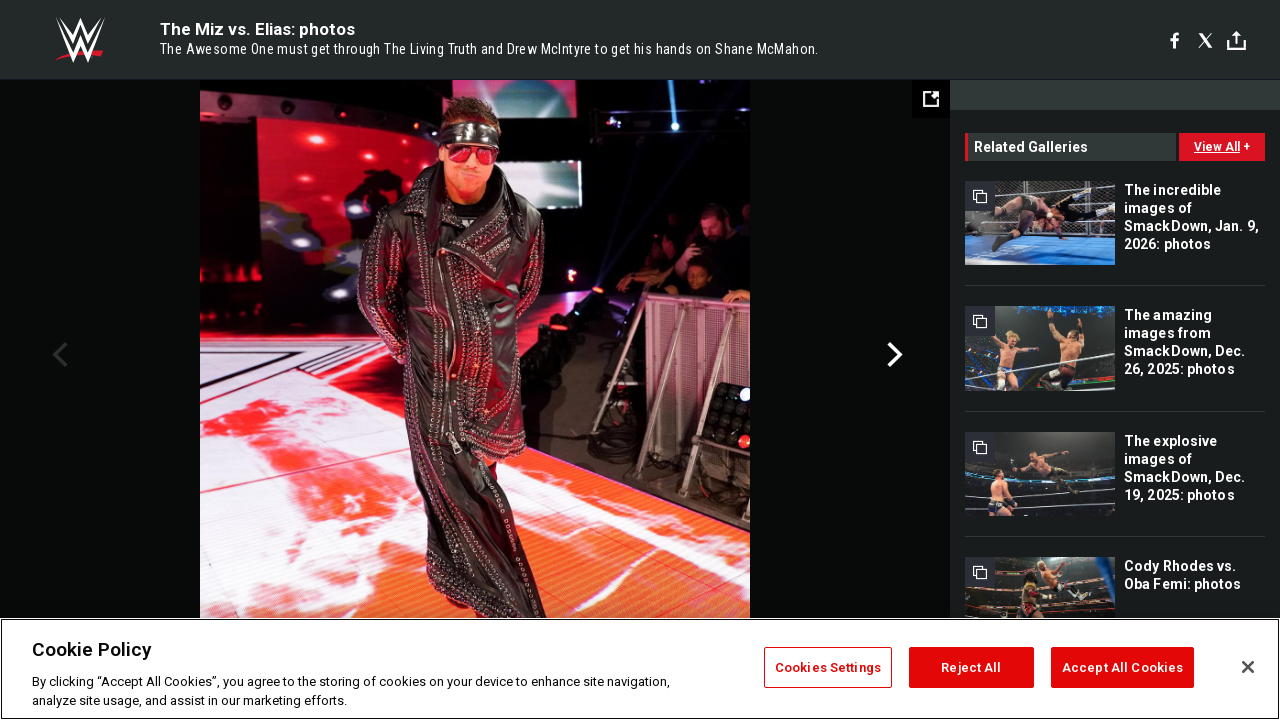

--- FILE ---
content_type: text/html; charset=UTF-8
request_url: https://www.wwe.com/shows/smackdown/2019-06-11/gallery/the-miz-vs-elias-photos
body_size: 10496
content:
<!DOCTYPE html>
<html lang="en" dir="ltr" prefix="og: https://ogp.me/ns#">
  <head>
    <meta charset="utf-8" />
<link rel="icon" href="/favicon.ico" type="image/x-icon" />
<meta name="description" content="The Awesome One must get through The Living Truth and Drew McIntyre to get his hands on Shane McMahon." />
<link rel="shortlink" href="https://www.wwe.com/shows/smackdown/2019-06-11/gallery/the-miz-vs-elias-photos" />
<link rel="canonical" href="https://www.wwe.com/shows/smackdown/2019-06-11/gallery/the-miz-vs-elias-photos" />
<link rel="image_src" href="https://www.wwe.com/f/styles/wwe_large/public/all/2019/06/036_SD_06112019bm_0435--9c251031fb91d4771d61611e2196298c.jpg" />
<meta property="og:site_name" content="WWE" />
<meta property="og:type" content="article" />
<meta property="og:url" content="https://www.wwe.com/shows/smackdown/2019-06-11/gallery/the-miz-vs-elias-photos" />
<meta property="og:title" content="Photos: Shane-O-Mac stacks the odds against The A-Lister" />
<meta property="og:description" content="The Awesome One must get through The Living Truth and Drew McIntyre to get his hands on Shane McMahon." />
<meta property="og:image" content="https://www.wwe.com/f/styles/og_image/public/all/2019/06/036_SD_06112019bm_0435--9c251031fb91d4771d61611e2196298c.jpg" />
<meta property="fb:app_id" content="295666513781415" />
<meta name="twitter:card" content="summary_large_image" />
<meta name="twitter:description" content="The Awesome One must get through The Living Truth and Drew McIntyre to get his hands on Shane McMahon." />
<meta name="twitter:site" content="@wwe" />
<meta name="twitter:title" content="Photos: Shane-O-Mac stacks the odds against The A-Lister" />
<meta name="twitter:image" content="https://www.wwe.com/f/styles/wwe_large/public/all/2019/06/036_SD_06112019bm_0435--9c251031fb91d4771d61611e2196298c.jpg" />
<meta name="twitter:app:name:iphone" content="WWE" />
<meta name="twitter:app:id:iphone" content="551798799" />
<meta name="twitter:app:name:ipad" content="WWE" />
<meta name="twitter:app:id:ipad" content="551798799" />
<meta name="twitter:app:name:googleplay" content="WWE" />
<meta name="twitter:app:id:googleplay" content="com.wwe.universe" />
<meta name="apple-itunes-app" content="app-id=551798799, affiliate-data=KCBikRHks4I, app-argument=https://www.wwe.com" />
<meta name="Generator" content="Drupal 10 (https://www.drupal.org)" />
<meta name="MobileOptimized" content="width" />
<meta name="HandheldFriendly" content="true" />
<meta name="viewport" content="width=device-width, initial-scale=1, shrink-to-fit=no" />
<script> var googletag = googletag || {};
    googletag.cmd = googletag.cmd || []; </script>
<!-- Google Tag Manager -->
<script>
var ga_dev_acctlist = "qa-www,qa-wwe,integration-,stage,cube,ion,proxy,codeandtheory,jenkins,tyr,kyte,cloud,compute,net,ec2,qa-www-aws";
var ga_devid = "GTM-KMHBSF";
var ga_liveid = "GTM-N7776B";

var wweGTMID = ga_liveid;
var data = ga_dev_acctlist.split(',');
var i = 0;
var l = data.length;
for (; i < l; i++) {
  if (location.hostname.indexOf(data[i]) > -1) {
    wweGTMID = ga_devid;
    break;
  }
}
var wwe_ga_dataLayer = [];
</script>
  <script>
    var Drupal = Drupal || { 'settings': {}, 'behaviors': {}, 'locale': {} };
    if (typeof(Drupal.behaviors.wweAnalytics) != 'undefined') {
      wwe_ga_dataLayer = Drupal.behaviors.wweAnalytics.setBaseData(wwe_ga_dataLayer);
    }
  </script>
  <script>(function(w,d,s,l,i){w[l]=w[l]||[];w[l].push({'gtm.start':new Date().getTime(),event:'gtm.js'});var f=d.getElementsByTagName(s)[0],j=d.createElement(s),dl=l!='dataLayer'?'&l='+l:'';j.async=true;j.src='https://www.googletagmanager.com/gtm.js?id='+i+dl;f.parentNode.insertBefore(j,f);})(window,document,'script','wwe_ga_dataLayer',wweGTMID);</script>
<!-- End Google Tag Manager -->
<noscript><!-- Google Tag Manager (noscript) -->
<iframe src="//www.googletagmanager.com/ns.html?id=GTM-N7776B" height="0" width="0" style="display:none;visibility:hidden"></iframe>
  <!-- End Google Tag Manager (noscript) --></noscript>
<div id="teconsent-holder"><div id='teconsent'></div>
</div>
<script src="https://cdn.cookielaw.org/scripttemplates/otSDKStub.js"  type="text/javascript" charset="UTF-8" data-domain-script="018eed9f-9812-7750-999b-302e8f68d077" data-dLayer-name="wwe_ga_dataLayer" ></script>
<script type="text/javascript">
function OptanonWrapper() { }
</script>
<script type="text/javascript">
document.addEventListener("DOMContentLoaded", function () {
    window.easternDay = new Intl.DateTimeFormat("en-US", {
        timeZone: "America/New_York",
        weekday: "long"
    }).format(new Date());

    window.easternHour = parseInt(new Intl.DateTimeFormat("en-US", {
        timeZone: "America/New_York",
        hour: "numeric",
        hour12: false
    }).format(new Date()));

    window.showaepopup = window.easternHour >= 0 && window.easternHour < 20;

    if (window.location.href.indexOf("ismobile=true") > 0 || localStorage.getItem('isMobile') == 'true') {
        localStorage.setItem('isMobile', true);
        jQuery("li.hamburger").hide();
        jQuery("li.pull-right").hide();
        jQuery("div.pane-distributed-footer").hide();
        jQuery("#mini-panel-header_navigation").css({ "display": "none" });
        jQuery('.wwe-highlights-videos--wrapper').css({ "display": "none" });
        jQuery('.events-header--video').css({ "display": "none" });
        jQuery('.events-header--content').css({ "padding-top": "30px" });
        jQuery("body").attr('style', 'padding-top: 0px !important');
    }
});
</script>
<script>
const hideButtons = () =>
  document.querySelectorAll('.account-button').forEach(el => el.style.display = 'none');

new MutationObserver(hideButtons).observe(document.documentElement, { childList: true, subtree: true });
document.addEventListener('DOMContentLoaded', hideButtons);
</script>
<style type="text/css">
@media screen AND ( max-width:800px )  { .wwe-page-header--title { font-size: 5.5vw !important; } }
span[class^="wwe-shows-hub--show-network__netflix"] {  width:4em; top: 6px; left: 8px; }
</style>
<script>
(function () {

  var ALLOWED_DOMAINS = ['www.wwe.com'];

  function isAllowedHost(host) {
    host = String(host || '').toLowerCase();
    for (var i = 0; i < ALLOWED_DOMAINS.length; i++) {
      var d = String(ALLOWED_DOMAINS[i] || '').toLowerCase();
      if (!d) continue;
      if (host === d) return true;
      if (host.length > d.length && host.slice(-d.length - 1) === '.' + d) return true;
    }
    return false;
  }

  if (!isAllowedHost(window.location.hostname)) {
    return; 
  }

  function normalizeText(s) {

    return String(s || '')
      .replace(/\u00a0/g, ' ')
      .replace(/\s+/g, ' ')
      .replace(/^\s+|\s+$/g, '')
      .toUpperCase();
  }

  function adjustVendorLinks() {
    var anchors = document.querySelectorAll('a[href]');
    for (var i = 0; i < anchors.length; i++) {
      var a = anchors[i];
      var txt = normalizeText(a.textContent || a.innerText);

      if (txt === 'SIGN UP FOR PEACOCK') {
        if (a.parentNode) a.parentNode.removeChild(a);
        continue;
      }

      var raw = (a.getAttribute('href') || '').toLowerCase();
      var abs = (a.href || '').toLowerCase();
      if (raw.indexOf('peacocktv.com') !== -1 || abs.indexOf('peacocktv.com') !== -1) {
        var textNode = document.createTextNode(a.textContent || a.innerText || '');
        if (a.parentNode) a.parentNode.replaceChild(textNode, a);
      }
    }
  }

  if (document.readyState === 'loading') {
    document.addEventListener('DOMContentLoaded', adjustVendorLinks);
  } else {
    adjustVendorLinks();
  }
})();
</script>
<script type="text/javascript">
window.addEventListener('scroll', function() {
    document.querySelectorAll('.wwe-breaker--wrapper:not(.pageview-process)').forEach(div => {
        rect = div.getBoundingClientRect();
        windowHeight = window.innerHeight;
        if (rect.top <= (windowHeight / 2)-100 && rect.bottom >= (windowHeight / 2)-100) {
          div.classList.add('pageview-process');
          Drupal.behaviors.wweAnalytics.trackVirtualPageView(location.pathname, document.title);
        }
        
    });
});
</script>
<meta http-equiv="x-ua-compatible" content="ie=edge" />
<script src="https://player.wwe.com/release/v1.7.5/Player.js" type="text/javascript"></script>
<script src="https://imasdk.googleapis.com/js/sdkloader/ima3.js" type="text/javascript"></script>
<script src="https://imasdk.googleapis.com/js/sdkloader/ima3_dai.js" type="text/javascript"></script>
<script>window.a2a_config=window.a2a_config||{};a2a_config.callbacks=[];a2a_config.overlays=[];a2a_config.templates={};var a2a_config = a2a_config || {};
a2a_config.onclick = false;
a2a_config.icon_color = "#000";
a2a_config.exclude_services = [
      'amazon_wish_list', 'aol_mail', 'balatarin', 'bibsonomy', 'blogger', 'blogmarks', 'bluesky', 'bookmarks_fr', 'box_net', 'buffer', 'copy_link', 'diary_ru', 'diaspora', 'digg', 'diigo', 'douban', 'draugiem', 'evernote', 'facebook', 'fark', 'flipboard', 'folkd', 'gmail', 'google_classroom', 'google_translate', 'hacker_news', 'hatena', 'houzz', 'instapaper', 'kakao', 'known', 'line', 'linkedin', 'livejournal', 'mail_ru', 'mastodon', 'mendeley', 'meneame', 'message', 'messenger', 'mewe', 'micro_blog', 'mix', 'mixi', 'myspace', 'odnoklassniki', 'outlook_com', 'papaly', 'pinboard', 'pinterest', 'plurk', 'pocket', 'print', 'printfriendly', 'pusha', 'push_to_kindle', 'qzone', 'raindrop_io', 'reddit', 'rediff_mypage', 'refind', 'sina_weibo', 'sitejot', 'skype', 'slashdot', 'snapchat', 'stocktwits', 'svejo', 'symbaloo_bookmarks', 'teams', 'telegram', 'threema', 'trello', 'tumblr', 'twiddla', 'twitter', 'typepad', 'viber', 'vk', 'wechat', 'whatsapp', 'wordpress', 'wykop', 'xing', 'yahoo_mail', 'yummly', 'facebook_messenger', 'google_plus', 'float', 'google_gmail' ,'typepad_post','rediff','kindle_it','microsoft_teams','sms','x'];

a2a_config.prioritize = ["threads", "email"];
a2a_config.native_mobile_share = false;

// Set the Threads share endpoint to use the Web Intent URL
a2a_config.templates.threads = {
  // Use the standard Threads Web Intent URL
  url: 'https://www.threads.net/intent/post?url=${link}',
  // Optional: Remove any custom deep-link configuration if it exists
  // deep_link: null
};

// Disable post-share "Thanks for sharing" modal
a2a_config.thanks = {
    postShare: false,
};</script>
<style>.a2apage_wide.a2a_wide .a2a_more {
      display: none;
    }
#a2apage_dropdown #a2apage_mini_services a.a2a_i::after {
      content: none;
    }
#a2apage_dropdown #a2apage_mini_services a.a2a_i, i.a2a_i {
border : none !important;
line-height: 2;
}
#a2apage_dropdown {
      background-color: #000 !important;
}
#a2apage_dropdown #a2apage_mini_services .a2a_i {
      display: inline-block;
      width: 32px  !important;
      height: 32px  !important;
      overflow: hidden  !important;
    }
#a2apage_dropdown #a2apage_mini_services .a2a_i span {
      display: block;
      width: 100%  !important;
      height: 100%  !important;
    }
#a2apage_dropdown #a2apage_mini_services .a2a_i svg {
      width: 100%  !important;
      height: 100%  !important;
    }
 #a2apage_dropdown #a2apage_mini_services .a2a_i span::after {
      display: none !important;
    }

    .a2a_button_pinterest,
    .a2a_button_twitter,
    .a2a_button_tumblr {
      background-color: gray !important;
      color: gray !important;
      filter: grayscale(100%) !important;
      width: 32px;
      height: 32px;
    }
    .a2a_button_facebook::before,
    .a2a_button_pinterest::before,
    .a2a_button_twitter::before,
    .a2a_button_tumblr::before {
      content: "" !important;
    }
.a2a_floating_style {
    background-color: #f0f0f0; /* Example background color */
    border: 1px solid #ddd; /* Optional border styling */
}

.a2a_floating_style .a2a_button {
    background-color: #ff6347; /* Example button color */
    color: white; /* Text color for the buttons */
}

.a2a_floating_style .a2a_button:hover {
    background-color: #ff4500; /* Hover effect color */
}

//* Main social buttons */
.a2a_button_facebook, .a2a_button_x {
  display: inline-block;
  margin-right: 0px;
  background-size: contain;
  width: 34px;
  height: 24px;
}

/* Custom tooltip container */
.custom-tooltip {
  position: relative;
  display: inline-block;
  padding-left:10px;
}

/* Tooltip text (hidden by default) */
.tooltiptext {
  display: none;
  position: absolute;
  background-color: #fff;
  border: 1px solid #ccc;
  box-shadow: 0 0 10px rgba(0,0,0,0.1);
  margin-top: 10px;
  padding: 10px;
  list-style: none;
  z-index: 1000;
}

/* Tooltip items */
.tooltiptext li {
  margin-bottom: 5px;
}

.tooltiptext li:last-child {
  margin-bottom: 0;
}

/* Toggle button */
.icon-svg.social-menu-toggle {
  cursor: pointer;
  display: inline-block;
  vertical-align: middle;
}

.icon-svg.social-menu-toggle svg {
  fill: #000;
  width: 24px;
  height: 24px;
}

/* Adjustments to tooltip appearance */
.tooltiptext a {
  display: inline-block;
  width: 24px;
  height: 24px;
  background-size: contain;
  background-repeat: no-repeat;
}</style>

    <title>The Miz vs. Elias: photos | WWE</title>
    <link rel="stylesheet" media="all" href="/f/css/css_hFOBkMLGc6iL2Wq0pY6M-LM0imy7k-E9LFfJHUQCOrY.css?delta=0&amp;language=en&amp;theme=wwe_theme&amp;include=[base64]" />
<link rel="stylesheet" media="all" href="https://player.wwe.com/release/v1.7.5/Player.css" />
<link rel="stylesheet" media="all" href="/f/css/css_c78ho-WuaIo_TlMT069oT8Bt0Ps8vTo9RqyCxR3XGXI.css?delta=2&amp;language=en&amp;theme=wwe_theme&amp;include=[base64]" />
<link rel="stylesheet" media="all" href="//use.fontawesome.com/releases/v5.13.0/css/all.css" />
<link rel="stylesheet" media="all" href="/f/css/css_-E_HLZyJJcvz-R-PKIvTYLUFS-yuLu_quyT_vkNZizI.css?delta=4&amp;language=en&amp;theme=wwe_theme&amp;include=[base64]" />

    
  </head>
  <body class="layout-no-sidebars page-node-40061992 path-node node--type-gallery">
    <a href="#main-content" class="visually-hidden-focusable" aria-label="main-content">
      Skip to main content
    </a>
    
      <div class="dialog-off-canvas-main-canvas" data-off-canvas-main-canvas>
            
  <div id="page-wrapper">
    <div id="page">
                  <div class="highlighted">
          <aside class="container-fluid section clearfix" role="complementary">
              <div data-drupal-messages-fallback class="hidden"></div>


          </aside>
        </div>
                  <div id="main-wrapper" class="layout-main-wrapper clearfix">
                  <div id="main" class="container-fluid">
            
            <div class="row row-offcanvas row-offcanvas-left clearfix">
                                  <main class="main-content col" id="content" role="main" >
                  <section class="section">
                                    <a href="#main-content" id="main-content" aria-label="main-content" tabindex="-1"></a>
                      <div id="block-wwe-theme-content" class="block block-system block-system-main-block">
  
    
      <div class="content">
      <div class="block block-wwe-ads block-ads-header">
  
    
      <div class="content">
      <div id="wwe-ad-header-1329014440" class="wwe-ad-header" alt="Advertisement" role="dialog" aria-label="Advertisement"></div><div class="wwe-ad-interstitial" id="wwe-ad-interstitial-1457214359"></div>
    </div>
  </div>

<div id="wwe-gallery--overlay-container">
   <div id="wwe-gallery--overlay" class="gallery-b">
      <div class="wwe-gallery">
         <div class="wwe-gallery--header">
            <div class="wwe-gallery--header-main">
               <a class="wwe-gallery--logo" href="/">WWE</a>
               <div class="wwe-gallery--header-copy--inner">
                  <h2 class="wwe-gallery--title">&nbsp;</h2>
                  <h3 class="wwe-gallery--caption"></h3>
               </div>
               <div class="social">
               <div class="social-interface">
               <div class="block block-addtoany block-addtoany-block">
  
    
      <div class="content">
      <span class="a2a_kit a2a_kit_size_20 addtoany_list" data-a2a-url="https://www.wwe.com/shows/smackdown/2019-06-11/gallery/the-miz-vs-elias-photos" data-a2a-title="The Miz vs. Elias: photos"><a class="a2a_button_facebook" aria-label="Facebook"><svg fill="#FFFFFF" xmlns="http://www.w3.org/2000/svg"  viewBox="0 0 24 24" width="24px" height="24px"><path d="M17.525,9H14V7c0-1.032,0.084-1.682,1.563-1.682h1.868v-3.18C16.522,2.044,15.608,1.998,14.693,2 C11.98,2,10,3.657,10,6.699V9H7v4l3-0.001V22h4v-9.003l3.066-0.001L17.525,9z"/></svg></a><a class="a2a_button_x"  aria-label="X"><svg fill="#FFFFFF" xmlns="http://www.w3.org/2000/svg"  viewBox="0 0 50 50" width="24px" height="24px"><path d="M 6.9199219 6 L 21.136719 26.726562 L 6.2285156 44 L 9.40625 44 L 22.544922 28.777344 L 32.986328 44 L 43 44 L 28.123047 22.3125 L 42.203125 6 L 39.027344 6 L 26.716797 20.261719 L 16.933594 6 L 6.9199219 6 z"/></svg></a><a class="a2a_dd icon-svg social-menu-toggle" href="https://www.addtoany.com/share" data-tracking-label="social|toggle" aria-expanded="false" aria-controls="extra-icons"  aria-label="Toggle"><svg aria-labelledby="label-634" role="img" focusable="false" version="1.1" baseProfile="full" xmlns="http://www.w3.org/2000/svg" class="icon-svg--share" viewBox="0 0 63.3 64"><rect class="crs-bar" y="56.2" fill="#D7182A" width="63.3" height="7.8"></rect><rect class="uprgt-lft" y="30.5" fill="#7D7B80" width="7.4" height="26"></rect><rect class="uprgt-rgt" x="55.8" y="30.5" fill="#7D7B80" width="7.4" height="26"></rect><path class="arrow" fill="#7D7B80" d="M31.6,0L16,15.6h11.9v24.6c0,1.5,1.5,3.7,3.7,3.7s3.7-1.5,3.7-3.7V15.6h11.9L31.6,0z"></path><title id="label-634">More Share Options</title></svg></a><div class="mobile-social-toggle"><svg aria-labelledby="label-634" role="img" focusable="false" version="1.1" baseProfile="full" xmlns="http://www.w3.org/2000/svg" class="icon-svg--share" viewBox="0 0 63.3 64"><rect class="crs-bar" y="56.2" fill="#D7182A" width="63.3" height="7.8"></rect><rect class="uprgt-lft" y="30.5" fill="#7D7B80" width="7.4" height="26"></rect><rect class="uprgt-rgt" x="55.8" y="30.5" fill="#7D7B80" width="7.4" height="26"></rect><path class="arrow" fill="#7D7B80" d="M31.6,0L16,15.6h11.9v24.6c0,1.5,1.5,3.7,3.7,3.7s3.7-1.5,3.7-3.7V15.6h11.9L31.6,0z"></path><title id="label-634">More Share Options</title></svg></div><div class="mobile-social-overlay" style="display:none;"><div class="social-menu--head"><span>Share</span><button class="icon icon--replace icon-close js-track" data-tracking-label="social|mobile-close">close</button></div><a class="a2a_button_facebook mob-icon-fb"  aria-label="Facebook"><svg fill="#FFFFFF" xmlns="http://www.w3.org/2000/svg"  viewBox="0 0 24 24" width="24px" height="24px"><path d="M17.525,9H14V7c0-1.032,0.084-1.682,1.563-1.682h1.868v-3.18C16.522,2.044,15.608,1.998,14.693,2 C11.98,2,10,3.657,10,6.699V9H7v4l3-0.001V22h4v-9.003l3.066-0.001L17.525,9z"/></svg><span class="social-menu__channel">facebook</span></a><a class="a2a_button_x mob-icon-x"  aria-label="X"><svg fill="#FFFFFF" xmlns="http://www.w3.org/2000/svg"  viewBox="0 0 50 50" width="24px" height="24px"><path d="M 6.9199219 6 L 21.136719 26.726562 L 6.2285156 44 L 9.40625 44 L 22.544922 28.777344 L 32.986328 44 L 43 44 L 28.123047 22.3125 L 42.203125 6 L 39.027344 6 L 26.716797 20.261719 L 16.933594 6 L 6.9199219 6 z"/></svg><span class="social-menu__channel">x</span></a><a class="a2a_button_threads mob-icon-threads"  aria-label="Threads"><svg xmlns="http://www.w3.org/2000/svg" width="21px" height="21px" fill="currentColor" class="bi bi-threads" viewBox="0 0 16 16"><path d="M6.321 6.016c-.27-.18-1.166-.802-1.166-.802.756-1.081 1.753-1.502 3.132-1.502.975 0 1.803.327 2.394.948s.928 1.509 1.005 2.644q.492.207.905.484c1.109.745 1.719 1.86 1.719 3.137 0 2.716-2.226 5.075-6.256 5.075C4.594 16 1 13.987 1 7.994 1 2.034 4.482 0 8.044 0 9.69 0 13.55.243 15 5.036l-1.36.353C12.516 1.974 10.163 1.43 8.006 1.43c-3.565 0-5.582 2.171-5.582 6.79 0 4.143 2.254 6.343 5.63 6.343 2.777 0 4.847-1.443 4.847-3.556 0-1.438-1.208-2.127-1.27-2.127-.236 1.234-.868 3.31-3.644 3.31-1.618 0-3.013-1.118-3.013-2.582 0-2.09 1.984-2.847 3.55-2.847.586 0 1.294.04 1.663.114 0-.637-.54-1.728-1.9-1.728-1.25 0-1.566.405-1.967.868ZM8.716 8.19c-2.04 0-2.304.87-2.304 1.416 0 .878 1.043 1.168 1.6 1.168 1.02 0 2.067-.282 2.232-2.423a6.2 6.2 0 0 0-1.528-.161"/></svg><span class="social-menu__channel">threads</span></a><a class="a2a_button_email mob-icon-email"  aria-label="Email"><svg fill="#FFFFFF" xmlns="http://www.w3.org/2000/svg" viewBox="0 0 32 32"><path fill="#fff" d="M27 21.775v-9.9s-10.01 6.985-10.982 7.348C15.058 18.878 5 11.875 5 11.875v9.9c0 1.375.293 1.65 1.65 1.65h18.7c1.393 0 1.65-.242 1.65-1.65m-.017-11.841c0-1.002-.291-1.359-1.633-1.359H6.65c-1.38 0-1.65.429-1.65 1.43l.016.154s9.939 6.842 11 7.216C17.14 16.941 27 10.005 27 10.005z"></path></svg><span class="social-menu__channel">email</span></a></div></span>

    </div>
  </div>

               </div>
               </div>
               
               <div class="wwe-gallery--btns">
                  <button class="wwe-gallery--view-toggle js-track" data-tracking-label="gallery list">grid view</button>
               </div>
            </div>
         </div>
         <div class="wwe-gallery--body">
            <div class="wwe-gallery--content">
               <button class="wwe-gallery--expand-image-button" aria-label="Open fullscreen mode"></button>
               <div class="wwe-gallery--items">
                  <div class="wwe-loader"></div>
               </div>
               <div class="wwe-gallery--info">
                  <div class="wwe-gallery--location"></div>
                  <div class="wwe-gallery--info-container">
                     <div class="wwe-gallery--captions-show-button-container">
                        <button class="wwe-gallery--captions-show-button no-caption" alt="Show caption" aria-label="Show caption">
                        <span class="wwe-gallery--captions-show-button-icon">&#43;</span>
                        <span class="wwe-gallery--captions-show-button-copy">show caption</span>
                        </button>
                     </div>
                     <div class="wwe-gallery--paging">
                        <div class="wwe-gallery--paging-counter">
                           <span class="wwe-gallery--curr">0</span>/<span class="wwe-gallery--total">0</span>
                        </div>
                     </div>
                     <div class="wwe-gallery--sponsored-track">
                        <div class="wwe-sponsored--track"></div>
                     </div>
                     <div class="wwe-gallery--social social__vert social__white"></div>
                  </div>
                  <div class="wwe-gallery--captions-container clearfix caption-hidden">
                     <div class="wwe-gallery--close-captions-button-container">
                        <button class="wwe-gallery--close-captions-button" alt="Close caption" aria-label="Close caption">
                        <i class="icon-close"></i>
                        </button>
                     </div>
                     <div class="wwe-gallery--paging">
                        <div class="wwe-gallery--paging-counter">
                           <span class="wwe-gallery--curr">0</span>/<span class="wwe-gallery--total">0</span>
                        </div>
                     </div>
                     <div class="wwe-gallery--sponsored-track">
                        <div class="wwe-sponsored--track"></div>
                     </div>
                     <div class="wwe-gallery--social social__vert social__white"></div>
                     <div class="wwe-gallery--captions"></div>
                  </div>
               </div>
            </div>
            <div class="wwe-gallery--right-gutter">
               <div id="wwe-ads-related" class="wwe-ads--related"></div>
               <div class="wwe-related-media--wrapper wwe-gallery--related">
                  <div class="wwe-related-media">
                     <h3 class="wwe-related-media--title clearfix">
                        <span class="wwe-related-media--title-copy">related galleries</span>
                        <button class="js-track wwe-related-media--cta" data-tracking-label="viewAll|galleryType=main">
                        <span class="wwe-related-media--cta-view-all">view all</span>
                        <span class="wwe-related-media--cta-icon">&#43;</span>
                        </button>
                     </h3>
                     <div class="wwe-related-media--items clearfix"></div>
                  </div>
               </div>
            </div>
            <div class="wwe-related-ad-lower">
               <div id="wwe-ads-related-lower" class="wwe-ads--related"></div>
            </div>
            <div class="wwe-gallery--fullscreen">
               <div class="wwe-gallery--fullscreen-overlay"></div>
               <div class="wwe-gallery--fullscreen-content"></div>
            </div>
            <div class="wwe-gallery--related-galleries-popup">
               <div class="clearfix">
                  <div class="wwe-gallery--related-galleries--title">related galleries</div>
                  <a href="#" class="js-track wwe-gallery--related-galleries--back-to-gallery-link">Back to Gallery</a>
               </div>
               <div class="wwe-gallery--related-galleries-arrow-container">
                  <a href="#" class="js-track related-arrow-prev">Previous</a>
                  <a href="#" class="js-track related-arrow-next">Next</a>
               </div>
               <div class="wwe-gallery--related-galleries-list clearfix"></div>
               <button type="button" class="js-track wwe-gallery--related-galleries--back-button">Back to Gallery</button>
            </div>
         </div>
         <!-- /.wwe-gallery--body -->
      </div>
   </div>
</div>
    </div>
  </div>


                  </section>
                </main>
                                        </div>
          </div>
              </div>
              </div>
  </div>
  
  </div>

    
    <script type="application/json" data-drupal-selector="drupal-settings-json">{"path":{"baseUrl":"\/","pathPrefix":"","currentPath":"node\/40061992","currentPathIsAdmin":false,"isFront":false,"currentLanguage":"en"},"pluralDelimiter":"\u0003","suppressDeprecationErrors":true,"data":{"extlink":{"extTarget":true,"extTargetAppendNewWindowLabel":"(opens in a new window)","extTargetNoOverride":false,"extNofollow":false,"extTitleNoOverride":false,"extNoreferrer":false,"extFollowNoOverride":false,"extClass":"0","extLabel":"(link is external)","extImgClass":false,"extSubdomains":true,"extExclude":"(.wwe.)","extInclude":"(arabic\\.wwe\\.com)|(www\\.wwenetwork\\.com)|(network\\.wwe\\.com)|(www\\.wwe\\.com\\\/wwenetwork)|(r\\.wwe\\.mlb\\.services)","extCssExclude":"#wwe-ligthweight-network","extCssInclude":"","extCssExplicit":"","extAlert":false,"extAlertText":"This link will take you to an external web site. We are not responsible for their content.","extHideIcons":false,"mailtoClass":"0","telClass":"0","mailtoLabel":"(link sends email)","telLabel":"(link is a phone number)","extUseFontAwesome":false,"extIconPlacement":"append","extPreventOrphan":false,"extFaLinkClasses":"fa fa-external-link","extFaMailtoClasses":"fa fa-envelope-o","extAdditionalLinkClasses":"","extAdditionalMailtoClasses":"","extAdditionalTelClasses":"","extFaTelClasses":"fa fa-phone","whitelistedDomains":[],"extExcludeNoreferrer":""}},"WWE":{"language":"en","node_language":"en"},"ct_video":{"tolerance":"100","monetate_uuid":"0004384744","wwe_ct_video_autoplay_static_mp4":"\/modules\/custom\/ct_video\/assets\/media\/mp4-with-audio.mp4","player_url":"https:\/\/player.wwe.com\/release\/v1.7.5","cms_id":"2478363","mux_env_key":null,"mux_debug_mode":false,"mux_enabled":"0","disable_network_logo":"1"},"ct_episode":{"day":"days","hour":"hours","min":"mins","sec":"secs"},"WWEPhotoGallery":{"currentPageId":"40061992"},"ct_match":{"day":"days","hour":"hours","min":"mins","sec":"secs"},"page":{"type":"gallery","nid":"40061992","site_name":"WWE","seo_special_character":""},"WWEAds":{"denv":"dev","dtemplate":"gallery","duniqueid":"40061992","dnetwork":"N","ddiva":"N","dppv":"N","uid":0,"dregion":"www.wwe.com","path":"\/shows\/smackdown\/2019-06-11\/gallery\/the-miz-vs-elias-photos","ddesktop2":"shows","ddesktop3":"smackdown","ddesktop4":"2019-06-11","ddesktop5":"gallery","ddesktop6":"the-miz-vs-elias-photos","adCount":1,"lazyLoad":"400","railRefresh":"2000","adFrequency":"5","leaderStick":1500,"galleryRefresh":5000,"mobileRefresh":2000,"mobileNonPhotoRefresh":2000,"mobileNonPhotoSwipes":"1.5","cmsID":"2427","overrideVID":"0","dua":"n"},"WWEPhotoGalleryB":{"language":"en","node_language":"en"},"ct_gallery":{"adFrequency":"5","nextGalleryText":"","hiResGallery":0,"hiResFullscreen":0},"user":{"uid":0,"permissionsHash":"0a15264661b7a3d97285f80390bd4a5a2c59435b20125a11151c2d200e3b78fb"}}</script>
<script src="/f/js/js_I95XQtKxNuwmg8CpuwYprnZlac2BoeixDyBqR822T-4.js?scope=footer&amp;delta=0&amp;language=en&amp;theme=wwe_theme&amp;include=[base64]"></script>
<script src="https://static.addtoany.com/menu/page.js" defer></script>
<script src="/f/js/js_JeW9ROwiuXqr6z9ZPlNM_v0IGebsNrVmMvlFcKkqF8g.js?scope=footer&amp;delta=2&amp;language=en&amp;theme=wwe_theme&amp;include=[base64]"></script>
<script src="//securepubads.g.doubleclick.net/tag/js/gpt.js"></script>
<script src="/f/js/js_koAd9EjXusEEqwv92WI8u-V2zl1pD7XNET6g9ZGhE-A.js?scope=footer&amp;delta=4&amp;language=en&amp;theme=wwe_theme&amp;include=[base64]"></script>

  </body>
</html>


--- FILE ---
content_type: text/html; charset=utf-8
request_url: https://www.google.com/recaptcha/api2/aframe
body_size: 257
content:
<!DOCTYPE HTML><html><head><meta http-equiv="content-type" content="text/html; charset=UTF-8"></head><body><script nonce="PyMNSWtqTbeJf2o3Kvwuog">/** Anti-fraud and anti-abuse applications only. See google.com/recaptcha */ try{var clients={'sodar':'https://pagead2.googlesyndication.com/pagead/sodar?'};window.addEventListener("message",function(a){try{if(a.source===window.parent){var b=JSON.parse(a.data);var c=clients[b['id']];if(c){var d=document.createElement('img');d.src=c+b['params']+'&rc='+(localStorage.getItem("rc::a")?sessionStorage.getItem("rc::b"):"");window.document.body.appendChild(d);sessionStorage.setItem("rc::e",parseInt(sessionStorage.getItem("rc::e")||0)+1);localStorage.setItem("rc::h",'1768283118144');}}}catch(b){}});window.parent.postMessage("_grecaptcha_ready", "*");}catch(b){}</script></body></html>

--- FILE ---
content_type: text/css; charset=UTF-8
request_url: https://www.wwe.com/f/css/css_hFOBkMLGc6iL2Wq0pY6M-LM0imy7k-E9LFfJHUQCOrY.css?delta=0&language=en&theme=wwe_theme&include=eJxlj1GShDAIRC8U5UgpYjCmJoYUMOt6-00c_diaP_pB0d0YozHWE_Ae5lW4mgvMpibYfECRzLB2igcp7_S93EkVE6kvOW3mFvMJSyE54TjIt42NHzKWPzkSwzOonYXU0a-VXF8Q5d2wzLd0ykvG4neKGf0gCt9oto16Lj3VaIeASm4YY1RIzKmQYbrIShT9ghLhUUP0J0GwZxtQ341EDeU6CUL4apyr_Tu6_CAVDlimUSDXj4EJ1djF3bGj6UHTp-20qP4BMsWUuA
body_size: 9583
content:
/* @license GPL-2.0-or-later https://www.drupal.org/licensing/faq */
.text-align-left{text-align:left;}.text-align-right{text-align:right;}.text-align-center{text-align:center;}.text-align-justify{text-align:justify;}.align-left{float:left;}.align-right{float:right;}.align-center{display:block;margin-right:auto;margin-left:auto;}
.fieldgroup{padding:0;border-width:0;}
.container-inline div,.container-inline label{display:inline-block;}.container-inline .details-wrapper{display:block;}.container-inline .hidden{display:none;}
.clearfix::after{display:table;clear:both;content:"";}
.js details:not([open]) .details-wrapper{display:none;}
.hidden{display:none;}.visually-hidden{position:absolute !important;overflow:hidden;clip:rect(1px,1px,1px,1px);width:1px;height:1px;word-wrap:normal;}.visually-hidden.focusable:active,.visually-hidden.focusable:focus-within{position:static !important;overflow:visible;clip:auto;width:auto;height:auto;}.invisible{visibility:hidden;}
.item-list__comma-list,.item-list__comma-list li{display:inline;}.item-list__comma-list{margin:0;padding:0;}.item-list__comma-list li::after{content:", ";}.item-list__comma-list li:last-child::after{content:"";}
.js .js-hide{display:none;}.js-show{display:none;}.js .js-show{display:block;}@media (scripting:enabled){.js-hide.js-hide{display:none;}.js-show{display:block;}}
.nowrap{white-space:nowrap;}
.position-container{position:relative;}
.reset-appearance{margin:0;padding:0;border:0 none;background:transparent;line-height:inherit;-webkit-appearance:none;appearance:none;}
.resize-none{resize:none;}.resize-vertical{min-height:2em;resize:vertical;}.resize-horizontal{max-width:100%;resize:horizontal;}.resize-both{max-width:100%;min-height:2em;resize:both;}
.system-status-counter__status-icon{display:inline-block;width:25px;height:25px;vertical-align:middle;}.system-status-counter__status-icon::before{display:block;width:100%;height:100%;content:"";background-repeat:no-repeat;background-position:center 2px;background-size:16px;}.system-status-counter__status-icon--error::before{background-image:url(/core/misc/icons/e32700/error.svg);}.system-status-counter__status-icon--warning::before{background-image:url(/core/misc/icons/e29700/warning.svg);}.system-status-counter__status-icon--checked::before{background-image:url(/core/misc/icons/73b355/check.svg);}
.system-status-report-counters__item{width:100%;margin-bottom:0.5em;padding:0.5em 0;text-align:center;white-space:nowrap;background-color:rgba(0,0,0,0.063);}@media screen and (min-width:60em){.system-status-report-counters{display:flex;flex-wrap:wrap;justify-content:space-between;}.system-status-report-counters__item--half-width{width:49%;}.system-status-report-counters__item--third-width{width:33%;}}
.system-status-general-info__item{margin-top:1em;padding:0 1em 1em;border:1px solid #ccc;}.system-status-general-info__item-title{border-bottom:1px solid #ccc;}
.tablesort{display:inline-block;width:16px;height:16px;background-size:100%;}.tablesort--asc{background-image:url(/core/misc/icons/787878/twistie-down.svg);}.tablesort--desc{background-image:url(/core/misc/icons/787878/twistie-up.svg);}
.addtoany{display:inline;}.addtoany_list{display:inline;line-height:16px;}.addtoany_list > a,.addtoany_list a img,.addtoany_list a > span{vertical-align:middle;}.addtoany_list > a{border:0;display:inline-block;font-size:16px;padding:0 4px;}.addtoany_list.a2a_kit_size_32 > a{font-size:32px;}.addtoany_list .a2a_counter img{float:left;}.addtoany_list a span.a2a_img{display:inline-block;height:16px;opacity:1;overflow:hidden;width:16px;}.addtoany_list a span{display:inline-block;float:none;}.addtoany_list.a2a_kit_size_32 a > span{border-radius:4px;height:32px;line-height:32px;opacity:1;width:32px;}.addtoany_list a:hover:hover img,.addtoany_list a:hover span{opacity:.7;}.addtoany_list a.addtoany_share_save img{border:0;width:auto;height:auto;}.addtoany_list a .a2a_count{position:relative;}
.slick-slider{position:relative;display:block;box-sizing:border-box;-webkit-user-select:none;-moz-user-select:none;-ms-user-select:none;user-select:none;-webkit-touch-callout:none;-khtml-user-select:none;-ms-touch-action:pan-y;touch-action:pan-y;-webkit-tap-highlight-color:transparent;}.slick-list{position:relative;display:block;overflow:hidden;margin:0;padding:0;}.slick-list:focus{outline:none;}.slick-list.dragging{cursor:pointer;cursor:hand;}.slick-slider .slick-track,.slick-slider .slick-list{-webkit-transform:translate3d(0,0,0);-moz-transform:translate3d(0,0,0);-ms-transform:translate3d(0,0,0);-o-transform:translate3d(0,0,0);transform:translate3d(0,0,0);}.slick-track{position:relative;top:0;left:0;display:block;margin-left:auto;margin-right:auto;}.slick-track:before,.slick-track:after{display:table;content:'';}.slick-track:after{clear:both;}.slick-loading .slick-track{visibility:hidden;}.slick-slide{display:none;float:left;height:100%;min-height:1px;}[dir='rtl'] .slick-slide{float:right;}.slick-slide img{display:block;}.slick-slide.slick-loading img{display:none;}.slick-slide.dragging img{pointer-events:none;}.slick-initialized .slick-slide{display:block;}.slick-loading .slick-slide{visibility:hidden;}.slick-vertical .slick-slide{display:block;height:auto;border:1px solid transparent;}.slick-arrow.slick-hidden{display:none;}
.slick-loading .slick-list{background:#fff url(/libraries/slick-carousel/slick/./ajax-loader.gif) center center no-repeat;}@font-face{font-family:'slick';font-weight:normal;font-style:normal;src:url(/libraries/slick-carousel/slick/./fonts/slick.eot);src:url(/libraries/slick-carousel/slick/./fonts/slick.eot#iefix) format('embedded-opentype'),url(/libraries/slick-carousel/slick/./fonts/slick.woff) format('woff'),url(/libraries/slick-carousel/slick/./fonts/slick.ttf) format('truetype'),url(/libraries/slick-carousel/slick/./fonts/slick.svg#slick) format('svg');}.slick-prev,.slick-next{font-size:0;line-height:0;position:absolute;top:50%;display:block;width:20px;height:20px;padding:0;-webkit-transform:translate(0,-50%);-ms-transform:translate(0,-50%);transform:translate(0,-50%);cursor:pointer;color:transparent;border:none;outline:none;background:transparent;}.slick-prev:hover,.slick-prev:focus,.slick-next:hover,.slick-next:focus{color:transparent;outline:none;background:transparent;}.slick-prev:hover:before,.slick-prev:focus:before,.slick-next:hover:before,.slick-next:focus:before{opacity:1;}.slick-prev.slick-disabled:before,.slick-next.slick-disabled:before{opacity:.25;}.slick-prev:before,.slick-next:before{font-family:'slick';font-size:20px;line-height:1;opacity:.75;color:white;-webkit-font-smoothing:antialiased;-moz-osx-font-smoothing:grayscale;}.slick-prev{left:-25px;}[dir='rtl'] .slick-prev{right:-25px;left:auto;}.slick-prev:before{content:'←';}[dir='rtl'] .slick-prev:before{content:'→';}.slick-next{right:-25px;}[dir='rtl'] .slick-next{right:auto;left:-25px;}.slick-next:before{content:'→';}[dir='rtl'] .slick-next:before{content:'←';}.slick-dotted.slick-slider{margin-bottom:30px;}.slick-dots{position:absolute;bottom:-25px;display:block;width:100%;padding:0;margin:0;list-style:none;text-align:center;}.slick-dots li{position:relative;display:inline-block;width:20px;height:20px;margin:0 5px;padding:0;cursor:pointer;}.slick-dots li button{font-size:0;line-height:0;display:block;width:20px;height:20px;padding:5px;cursor:pointer;color:transparent;border:0;outline:none;background:transparent;}.slick-dots li button:hover,.slick-dots li button:focus{outline:none;}.slick-dots li button:hover:before,.slick-dots li button:focus:before{opacity:1;}.slick-dots li button:before{font-family:'slick';font-size:6px;line-height:20px;position:absolute;top:0;left:0;width:20px;height:20px;content:'•';text-align:center;opacity:.25;color:black;-webkit-font-smoothing:antialiased;-moz-osx-font-smoothing:grayscale;}.slick-dots li.slick-active button:before{opacity:.75;color:black;}
#wwe-gallery--overlay.gallery-b{background:#080909;}body.admin-menu.node-type-gallery #wwe-gallery--overlay{top:72px;padding-bottom:72px;}#wwe-gallery--overlay.open{-webkit-transform:translateY(0);transform:translateY(0);top:0px;}@media (min-width:1025px){#wwe-gallery--overlay.open{}}@media (max-width:767px){#wwe-gallery--overlay.open{}}@media (min-width:768px) and (max-width:1024px){#wwe-gallery--overlay.open{}}#wwe-gallery--overlay{position:fixed;height:100%;width:100%;left:0;background:#2e3139;z-index:1005;top:-100%;transition:top 200ms ease-in-out,background .25s ease;overflow:auto;padding-bottom:50px;}#wwe-gallery--overlay.gallery-b.fullscreen-active{overflow:hidden;}#wwe-gallery--overlay.gallery-b.fullscreen-active .wwe-gallery--content{padding-right:0;position:fixed;top:60px;height:calc(100% - 79px);width:100%;left:0;z-index:10005;max-height:none;background:rgba(0,0,0,0.85);min-height:0;}@media (min-width:760px){#wwe-gallery--overlay.gallery-b.fullscreen-active .wwe-gallery--content{top:0;min-height:100%;height:100% !important;}}#wwe-gallery--overlay.gallery-b.fullscreen-active .wwe-gallery--items{height:calc(100% - 40px);}.wwe-gallery{width:100%;max-width:1600px;margin:0 auto;}@media (min-width:1025px){.wwe-gallery{height:100%;}}#wwe-gallery--overlay.gallery-b .wwe-gallery{overflow-y:visible;position:relative;max-width:none;}@media (max-width:760px) and (orientation:landscape){#wwe-gallery--overlay.gallery-b .wwe-gallery{position:static;}}.wwe-gallery--header{position:relative;height:auto;width:100%;color:#fff;background:#232828;z-index:1;}@media (min-width:760px){.wwe-gallery--header{height:auto;max-width:1600px;margin:0 auto;}}@media (min-width:1025px){.wwe-gallery--header{height:80px;overflow:hidden;}}@media (min-width:1025px){#wwe-gallery--overlay.gallery-b .wwe-gallery--header-main{width:100%;max-width:none;}}#wwe-gallery--overlay.gallery-b .wwe-gallery--logo{display:block;-webkit-flex:1;-ms-flex:1;flex:1;z-index:5;height:42px;width:60px;min-width:60px;max-width:60px;background-size:36px;vertical-align:middle;margin:0;}@media (min-width:760px){#wwe-gallery--overlay.gallery-b .wwe-gallery--logo{height:80px;width:160px;min-width:160px;max-width:160px;background-size:50px;}}.wwe-gallery--logo{display:inline-block;position:relative;height:60px;width:40px;margin:0;background:transparent url(/modules/custom/ct_gallery/assets/images/wwe_logo.svg) center center no-repeat;background-size:100%;text-indent:-9999px;overflow:hidden;}@media (max-width:1024px){.wwe-gallery--caption,.wwe-gallery--caption p{display:none;}}@media (max-width:767px){.wwe-gallery--caption,.wwe-gallery--caption p{display:none;}#wwe-gallery--overlay.gallery-b .wwe-gallery--expand-image-button{right:8px;}}#wwe-gallery--overlay.gallery-b .wwe-gallery--header-copy--inner{flex:1;padding-top:0;padding-right:30px;top:auto;transform:translateY(0);}#wwe-gallery--overlay.gallery-b .wwe-gallery--header-main{height:100%;display:-webkit-flex;display:-ms-flexbox;display:flex;-webkit-align-items:center;-ms-flex-align:center;align-items:center;-webkit-justify-content:center;-ms-flex-pack:center;justify-content:center;width:100%;}.wwe-gallery--title{margin:0;font-size:21px;font-weight:bold;}@media (min-width:760px){.wwe-gallery--title{font-size:28px;}}@media (min-width:1025px){.wwe-gallery--title{font-size:24px;}}#wwe-gallery--overlay.gallery-b .wwe-gallery--title h1{font-size:12px;font-weight:bold;line-height:1.15;margin-bottom:0px;}@media (min-width:760px){#wwe-gallery--overlay.gallery-b .wwe-gallery--title h1{font-size:17px;}}@media (min-width:1025px){#wwe-gallery--overlay.gallery-b .wwe-gallery--header .wwe-gallery--caption,#wwe-gallery--overlay.gallery-b .wwe-gallery--header .wwe-gallery--caption p{height:auto;max-height:40px;}}@media (min-width:1025px){.wwe-gallery--caption,.wwe-gallery--caption p{display:block;margin:0;height:40px;font-family:"Roboto Condensed";font-size:14px;line-height:1.5;letter-spacing:0.4px;font-weight:normal;overflow:hidden;text-overflow:ellipsis;}}#wwe-gallery--overlay.gallery-b .social{float:right;display:-ms-flexbox;display:flex;max-width:210px;flex:none;height:auto;margin:0 28px;align-items:center;position:relative;z-index:5;opacity:1;top:15px;right:15px;transition:opacity .15s;padding-top:0px;}@media (min-width:760px){#wwe-gallery--overlay.gallery-b .social{top:auto;right:auto;}}#wwe-gallery--overlay.gallery-b .wwe-gallery--header-main .social{float:none;display:block;-webkit-flex:1;-ms-flex:1;flex:1;width:25px;max-width:25px;margin:0;height:100%;transition:opacity .15s;}@media (min-width:760px){#wwe-gallery--overlay.gallery-b .wwe-gallery--header-main .social{display:flex;max-width:max-content;margin:0px 28px;}}#wwe-gallery--overlay.gallery-b .wwe-gallery--header-main .social .social-interface{top:0;position:relative;right:auto;color:#7d7a7f;}#wwe-gallery--overlay.gallery-b .wwe-gallery--header-main .social .social-btns{margin-top:0;list-style:none;margin:0;padding:0;a{transition:color 0.3s ease;text-decoration:none;}}.social .social-btns li:nth-child(1),.social .social-btns li:nth-child(2){display:block;}#wwe-gallery--overlay.gallery-b .wwe-gallery--header-main .social .social-btns li a{position:absolute;top:0;left:0;}.social-btns .icon-facebook,.social-btns .icon-twitter{display:block;}.custom-tooltip .social-menu-toggle{height:100%;width:100%;overflow:visible;}.social-btns .icon-svg{text-align:right;}#wwe-gallery--overlay.gallery-b .social-btns .icon-svg--share{height:65%;width:65%;margin-top:2px;}#wwe-gallery--overlay.gallery-b .social-btns svg{fill:#fff;transition:color 0.3s ease;font-size:20px;width:20px;height:20px;display:inline-flex;align-items:center;justify-content:center;cursor:pointer;}#wwe-gallery--overlay.gallery-b .social-btns .a2a_button_pinterest:hover svg{fill:#da1322;}#wwe-gallery--overlay.gallery-b .social-btns .a2a_button_email:hover svg{fill:#3f3ffb;}#wwe-gallery--overlay.gallery-b .social-btns .a2a_button_instagram:hover svg{fill:#e1306c;}#wwe-gallery--overlay.gallery-b .social-btns .a2a_button_facebook:hover svg{fill:#0b51ad;}.custom-tooltip .social-menu-toggle:hover .uprgt-lft,.custom-tooltip .social-menu-toggle:hover .uprgt-rgt,.custom-tooltip .social-menu-toggle:hover .crs-bar,.custom-tooltip .social-menu-toggle:hover .arrow{fill:#da1322;}.custom-tooltip .social-menu-toggle .uprgt-lft{fill:#7d7a7f;}.custom-tooltip .social-menu-toggle .uprgt-rgt{fill:#7d7a7f;}.custom-tooltip .social-menu-toggle .arrow{fill:#7d7a7f;}.custom-tooltip .social-menu-toggle .crs-bar{fill:#d7182a;}.social-interface .icon{background-color:transparent;}.social-btns li{position:relative;display:block;float:left;width:30px;height:30px;margin:0;text-align:center;}.icon--replace:after{position:absolute;top:0;left:0;width:100%;height:100%;font-family:'icons';text-indent:0;text-align:center;}.custom-tooltip .tooltiptext{visibility:hidden;width:max-content;background-color:#000;font-size:14px;font-weight:400;position:absolute;z-index:1000;top:120%;right:-50%;box-shadow:0px 0px 8px #00000012;height:auto;padding:5px 10px 0px 10px;border:none;}.custom-tooltip .tooltiptext::after{content:'';position:absolute;bottom:100%;left:80%;rotate:180deg;margin-left:-5px;border-width:8px;border-style:solid;border-color:#000 transparent transparent transparent;}.custom-tooltip:hover .tooltiptext{visibility:visible;}.tooltiptext li{padding:0px 0px;position:relative;float:left;width:46px;height:46px;margin:0;text-align:center;}.tooltiptext li a{text-decoration:none;color:#333;width:36px;height:36px;padding:4px;}.tooltiptext li a.a2a_button_tumblr{padding-left:0px;}.social-btns .icon:after{font-size:25px;transition:color 0.3s ease;}#wwe-gallery--overlay.gallery-b .wwe-gallery--body{position:relative;height:calc(100% - 80px);}@media (max-width:760px) and (orientation:landscape){#wwe-gallery--overlay.gallery-b .wwe-gallery--body{position:static;height:auto;}}.wwe-gallery--content{position:relative;background:#191c1c;z-index:2;}@media (max-width:760px){.wwe-gallery--content{min-height:300px;}}@media (min-width:1025px){.wwe-gallery--content{height:518px;max-height:calc(100% - 338px);min-height:360px;}}#wwe-gallery--overlay.gallery-b .wwe-gallery--content{overflow:hidden;background:#080909;min-height:100%;width:100%;}@media (max-width:760px) and (orientation:landscape){#wwe-gallery--overlay.gallery-b .wwe-gallery--content{height:calc(100% - 53px);min-height:0;position:absolute;}}@media (min-width:760px){#wwe-gallery--overlay.gallery-b .wwe-gallery--content{height:calc(100% - 79px);}}@media (min-width:1025px){#wwe-gallery--overlay.gallery-b .wwe-gallery--content{width:calc(100% - 330px);}}@media (min-width:768px){#wwe-gallery--overlay.gallery-b .wwe-gallery--expand-image-button{right:0;}}@media (min-width:350px){#wwe-gallery--overlay.gallery-b .wwe-gallery--expand-image-button{position:absolute;top:0;color:#FFF;background:#000 url([data-uri]) no-repeat center center;border:none;height:38px;width:38px;margin:0;padding:0;-webkit-appearance:none;appearance:none;z-index:2;cursor:pointer;outline:none;}}.wwe-gallery--items{position:relative;width:100%;height:180px;}#wwe-gallery--overlay.gallery-b .wwe-gallery--header{border-bottom:1px solid #0e1424;height:54px;overflow:visible;z-index:50;max-width:none;}@media (min-width:760px){#wwe-gallery--overlay.gallery-b .wwe-gallery--header{height:80px;}}.wwe-gallery--items .slick-next{right:0px;transform:none;}.wwe-gallery--items .slick-prev{left:0px;transform:none;}@media (min-width:760px){.wwe-gallery--items .slick-prev{left:15px;}.wwe-gallery--items .slick-next{right:15px;}}@media (min-width:1025px){.wwe-gallery--items .slick-prev{left:40px;}.wwe-gallery--items .slick-next{right:40px;}}.wwe-gallery--items .slick-disabled{opacity:0.15!important;cursor:auto!important;}.wwe-gallery--items .slick-disabled:hover:before{color:white!important;}.wwe-gallery--items .slick-arrow{position:absolute;top:0;bottom:0;display:block;width:35px;height:60px;margin:auto;border:none;background-color:transparent;z-index:999;cursor:pointer;}.wwe-gallery--item img{top:50%;left:50%;}#wwe-gallery--overlay.gallery-b .wwe-gallery--item img{max-width:100%;max-height:100%;width:auto;height:auto;}#wwe-gallery--overlay.gallery-b .wwe-gallery--item img.scale-height{height:100%;width:auto;}#wwe-gallery--overlay.gallery-b .wwe-gallery--items .slick-next,#wwe-gallery--overlay.gallery-b .wwe-gallery--items .slick-prev{width:35px;}#wwe-gallery--overlay.gallery-b .wwe-gallery--items .slick-next::before{content:"\e603";font-family:'icons';transition:color 0.3s ease;color:#fff;font-size:40px;line-height:60px;opacity:1;}#wwe-gallery--overlay.gallery-b .wwe-gallery--items .slick-prev::before{content:"\e602";font-family:'icons';transition:color 0.3s ease;color:#fff;font-size:40px;line-height:60px;opacity:1;}#wwe-gallery--overlay.gallery-b .wwe-gallery--items .slick-next:hover::before,#wwe-gallery--overlay.gallery-b .wwe-gallery--items .slick-prev:hover::before{color:#ec1927;}.wwe-gallery--info{position:relative;padding:15px 24px;background-color:#2e3139;color:#fff;min-height:80px;}@media (min-width:1025px){.wwe-gallery--info{padding:12px 50px 7px;border-bottom:1px solid #2e3136;}}#wwe-gallery--overlay.gallery-b .wwe-gallery--info{background-color:#232828;min-height:0;position:relative;height:40px;display:block;padding:15px 10px 12px;}@media (min-width:1025px){#wwe-gallery--overlay.gallery-b .wwe-gallery--info{padding:12px 50px 7px!important;}}#wwe-gallery--overlay.gallery-b .wwe-gallery--view-toggle{display:none;}.wwe-gallery--view-toggle,.wwe-gallery--view-close{display:block;float:left;width:60px;height:60px;background:#232828;border:none;border-left:1px solid #1e2020;cursor:pointer;}@media (min-width:760px){.wwe-gallery--view-toggle,.wwe-gallery--view-close{width:80px;height:80px;}}.icon--replace,.wwe-carousel--btn,.wwe-nav-search--btn,.wwe-distributed-footer--menu-social-links li a,.wwe-related-media--carousel .slick-arrow,.wwe-gallery--view-toggle,.wwe-gallery--view-close,.wwe-gallery--items .slick-arrow{display:block;overflow:hidden;padding:0;border:none;}#wwe-gallery--overlay.gallery-b .wwe-gallery--captions-show-button.no-caption{visibility:hidden;pointer-events:none;cursor:default;}#wwe-gallery--overlay.gallery-b .wwe-gallery--captions-show-button{-webkit-flex:none;-ms-flex:none;flex:none;line-height:1;background:none;border:none;-webkit-appearance:none;appearance:none;border-radius:0;outline:none;font-size:10px;text-transform:capitalize;padding:0;cursor:pointer;color:#fff;}@media (min-width:1025px){#wwe-gallery--overlay.gallery-b .wwe-gallery--captions-show-button{font-size:14px;}}#wwe-gallery--overlay.gallery-b .wwe-gallery--captions-show-button .wwe-gallery--captions-show-button-copy{text-decoration:underline;}#wwe-gallery--overlay.gallery-b .wwe-gallery--captions-show-button:hover .wwe-gallery--captions-show-button-copy{text-decoration:none;}#wwe-gallery--overlay.gallery-b .wwe-gallery--right-gutter{width:100%;position:relative;}@media (max-width:760px) and (orientation:landscape){#wwe-gallery--overlay.gallery-b .wwe-gallery--right-gutter{top:100%;position:absolute;}}@media (min-width:1025px){#wwe-gallery--overlay.gallery-b .wwe-gallery--right-gutter{width:330px;float:right;position:absolute;right:0;top:0;bottom:0;background-color:#191c1c;}}#wwe-gallery--overlay.gallery-b .wwe-gallery--right-gutter .wwe-ads--related{display:none;top:auto;right:auto;position:relative;padding:15px;background-color:#313838;}@media (min-width:1025px){#wwe-gallery--overlay.gallery-b .wwe-gallery--right-gutter .wwe-ads--related{display:block;position:static;}#wwe-gallery--overlay.gallery-b .wwe-gallery--right-gutter .wwe-ads--related:empty{display:none;}}#wwe-gallery--overlay.gallery-b .wwe-related-media--wrapper{position:relative;z-index:5;background-color:#000;padding:0px;}@media (min-width:760px){#wwe-gallery--overlay.gallery-b .wwe-related-media--wrapper{background-color:#191c1c;padding:15px;}}.wwe-related-media{position:relative;padding:0 15px;}@media (min-width:760px){.wwe-related-media{padding:0 24px;}}@media (min-width:1025px){.wwe-related-media{padding:0;}}#wwe-gallery--overlay.gallery-b .wwe-related-media--title-copy{line-height:28px;vertical-align:middle;}@media (min-width:1025px){#wwe-gallery--overlay.gallery-b .wwe-related-media--cta{padding:0 25px;}}#wwe-gallery--overlay.gallery-b .wwe-related-media--cta:hover .wwe-related-media--cta-view-all{text-decoration:none;}#wwe-gallery--overlay.gallery-b .wwe-related-media--cta .wwe-related-media--cta-view-all{text-decoration:underline;}#wwe-gallery--overlay.gallery-b .wwe-related-media--cta{background:#da1322;color:#FFF;float:right;border:none;height:28px;text-transform:capitalize;-webkit-appearance:none;appearance:none;border-radius:0;padding:0 15px;font-size:12px;border-left:3px solid #191c1c;outline:none;cursor:pointer;font-weight:bold;}#wwe-gallery--overlay.gallery-b .wwe-gallery--paging{min-width:30px;float:right;height:100%;display:table;margin:-2px 0;line-height:1;position:relative;}@media (min-width:1025px){#wwe-gallery--overlay.gallery-b .wwe-gallery--paging{min-width:50px;}}.wwe-gallery--curr,.wwe-gallery--total{display:inline-block;vertical-align:top;line-height:1;}.wwe-gallery--curr{font-size:26px;line-height:23px;}#wwe-gallery--overlay.gallery-b .wwe-gallery--paging .wwe-gallery--curr{font-size:16px;line-height:1;}@media (min-width:1025px){#wwe-gallery--overlay.gallery-b .wwe-gallery--paging .wwe-gallery--curr{font-size:26px;line-height:23px;}}#wwe-gallery--overlay.gallery-b .wwe-gallery--paging .wwe-gallery--total{font-size:9px;}@media (min-width:1025px){#wwe-gallery--overlay.gallery-b .wwe-gallery--paging .wwe-gallery--total{font-size:15px;}}#wwe-gallery--overlay.gallery-b .wwe-gallery--captions-show-button-container{display:-webkit-flex;display:-ms-flexbox;display:flex;float:left;height:100%;z-index:2;position:relative;}@media (min-width:760px){.wwe-gallery--sponsored-track{margin:0 0 0 20px;}}#wwe-gallery--overlay.gallery-b .wwe-gallery--sponsored-track{margin:0 auto;top:-8px;position:relative;max-width:80%;}@media (min-width:1025px){#wwe-gallery--overlay.gallery-b .wwe-gallery--sponsored-track{top:-5px;}}#wwe-gallery--overlay.gallery-b .wwe-sponsored--track{padding-bottom:0;display:-webkit-flex;display:-ms-flexbox;display:flex;-webkit-flex-direction:row;-ms-flex-direction:row;flex-direction:row;-webkit-align-items:center;-ms-flex-align:center;align-items:center;-webkit-justify-content:center;-ms-flex-pack:center;justify-content:center;margin:0;border-top:none;padding-left:10px;}@media (min-width:760px){#wwe-gallery--overlay.gallery-b .wwe-sponsored--track{padding-left:0;}}.wwe-gallery--sponsored-track .wwe-sponsored--track{border-bottom:0;border-top:1px solid #494e5b;}@media (min-width:760px){.wwe-gallery--sponsored-track .wwe-sponsored--track{margin:0;border-top:0;}}.wwe-sponsored--track .wwe-sponsored-link{margin-top:10px;margin-right:10px;display:flex;flex-direction:column;}@media (min-width:760px){.wwe-sponsored--track .wwe-sponsored-link{flex-direction:row;}}#wwe-gallery--overlay.gallery-b .wwe-sponsored--track .wwe-sponsored-link{margin-top:0;flex-direction:row;}.wwe-sponsored--track .wwe-sponsored__title{display:flex;flex-direction:column;justify-content:center;margin-bottom:10px;}@media (min-width:760px){.wwe-sponsored--track .wwe-sponsored__title{margin-bottom:0;margin-right:10px;}}.wwe-gallery--sponsored-track .wwe-sponsored--track .wwe-sponsored__title{color:white;}#wwe-gallery--overlay.gallery-b .wwe-sponsored--track .wwe-sponsored__title{margin-bottom:0;font-size:8px;}@media (min-width:760px){#wwe-gallery--overlay.gallery-b .wwe-sponsored--track .wwe-sponsored__title{font-size:14px;}}.wwe-sponsored--track .wwe-sponsored-link picture{display:block;}.wwe-sponsored--track img{height:auto;width:80px;}@media (min-width:760px){.wwe-sponsored--track img{max-width:80px;width:initial;}}@media (min-width:1025px){.wwe-sponsored--track img{max-width:105px;}}#wwe-gallery--overlay.gallery-b .wwe-sponsored--track img{max-height:30px;width:auto;}#wwe-gallery--overlay.gallery-b .wwe-gallery--content .wwe-gallery--social{height:100%;margin:-7px 30px 0;display:none !important;}#wwe-gallery--overlay.gallery-b .wwe-related-ad-lower{top:100%;width:100%;margin-top:0;padding-top:42px;padding-right:330px;background:#080909;}#wwe-gallery--overlay.gallery-b .wwe-gallery--related-galleries-popup{z-index:10000;position:absolute;width:100%;background:#191c1c;display:none;top:0;-webkit-transform:translateY(50px);transform:translateY(50px);opacity:0;}@media (max-width:767px){#wwe-gallery--overlay.gallery-b .wwe-gallery--related-galleries-popup{padding:15px 5px;}}@media (min-width:768px) and (max-width:1024px){#wwe-gallery--overlay.gallery-b .wwe-gallery--related-galleries-popup{padding:15px 5px;}}@media (min-width:1025px){#wwe-gallery--overlay.gallery-b .wwe-gallery--related-galleries-popup{padding:60px 67px;}}#wwe-gallery--overlay.gallery-b .wwe-gallery--related-galleries-popup.related-galleries-active{-webkit-transform:translateY(0px);transform:translateY(0px);opacity:1;}#wwe-gallery--overlay.gallery-b .wwe-gallery--related-galleries-popup.related-galleries-begin-active,#wwe-gallery--overlay.gallery-b .wwe-gallery--related-galleries-popup.related-galleries-active{display:block;transition:all .4s;}#wwe-gallery--overlay.gallery-b .wwe-gallery--related-galleries--title{color:#FFF;font-family:"Roboto",sans-serif;font-weight:bold;text-transform:capitalize;position:relative;margin-left:16px;margin-bottom:22px;float:left;}@media (min-width:1025px){#wwe-gallery--overlay.gallery-b .wwe-gallery--related-galleries--title{font-size:22px;margin-left:20px;}}#wwe-gallery--overlay.gallery-b .wwe-gallery--related-galleries--title:before{width:40px;height:5px;display:block;content:" ";background:#da1322;position:absolute;top:-5px;left:0;}#wwe-gallery--overlay.gallery-b .wwe-gallery--related-galleries--back-to-gallery-link{font-size:14px;float:right;color:#FFF;transition:all .5s;text-align:right;margin-right:10px;}@media (min-width:1025px){#wwe-gallery--overlay.gallery-b .wwe-gallery--related-galleries--back-to-gallery-link{margin-top:8px;}}#wwe-gallery--overlay.gallery-b .wwe-gallery--related-galleries--back-to-gallery-link:before{font-family:'icons';content:'\E620';margin-right:5px;}#wwe-gallery--overlay.gallery-b .wwe-gallery--related-galleries--back-to-gallery-link:hover{color:#da1322;}#wwe-gallery--overlay.gallery-b .wwe-gallery--related-galleries-popup .wwe-gallery--related-galleries-arrow-container{top:50%;height:0;width:100%;left:0;display:none;a{transition:color 0.3s ease;text-decoration:none;}}@media (min-width:1025px){#wwe-gallery--overlay.gallery-b .wwe-gallery--related-galleries-popup .wwe-gallery--related-galleries-arrow-container{position:fixed;}}#wwe-gallery--overlay.gallery-b .wwe-gallery--related-galleries-popup .related-arrow-prev,#wwe-gallery--overlay.gallery-b .wwe-gallery--related-galleries-popup .related-arrow-next{position:absolute;top:50%;display:block;margin:0;margin-top:-30px;width:35px;height:60px;border:none;background-color:transparent;z-index:999;cursor:pointer;left:35px;text-indent:-9999px;}#wwe-gallery--overlay.gallery-b .wwe-gallery--related-galleries-popup .wwe-related-media--item--thumb{width:100%;float:none;padding:0;min-width:100%;margin-bottom:10px;overflow:visible;height:auto;}#wwe-gallery--overlay.gallery-b .wwe-gallery--related-galleries-popup .wwe-related-media--item--thumb img{position:relative;top:auto;left:auto;}@media (min-width:1025px){#wwe-gallery--overlay.gallery-b .wwe-gallery--related-galleries-popup .wwe-related-media--item--wrapper .wwe-related-media--item--thumb:after{height:40px;width:40px;font-size:28px;line-height:40px;}}#wwe-gallery--overlay.gallery-b .wwe-gallery--related-galleries-popup .wwe-related-media--item--caption{padding:0;width:100%;float:none;font-weight:bold;font-size:15px;line-height:20px;}#wwe-gallery--overlay.gallery-b .wwe-gallery--related-galleries-popup .related-arrow-next{left:auto;right:35px;}#wwe-gallery--overlay.gallery-b .wwe-gallery--related-galleries-popup.related-galleries-active .wwe-gallery--related-galleries-list{-webkit-transform:translateY(0);transform:translateY(0);}#wwe-gallery--overlay.gallery-b .wwe-gallery--related-galleries-popup .wwe-gallery--related-galleries-list{-webkit-transform:translateY(-30px);transform:translateY(-30px);transition:all .5s;}#wwe-gallery--overlay.gallery-b .wwe-gallery--related-galleries-popup .wwe-related-media--item--wrapper:nth-child(2n+1){clear:none}#wwe-gallery--overlay.gallery-b .wwe-gallery--related-galleries-popup .wwe-related-media--item--wrapper:nth-of-type(2n+1){clear:left}@media (min-width:1025px){#wwe-gallery--overlay.gallery-b .wwe-gallery--related-galleries-popup .wwe-related-media--item--wrapper:nth-child(2n+1){clear:none}#wwe-gallery--overlay.gallery-b .wwe-gallery--related-galleries-popup .wwe-related-media--item--wrapper:nth-of-type(2n+1){clear:none}#wwe-gallery--overlay.gallery-b .wwe-gallery--related-galleries-popup .wwe-related-media--item--wrapper:nth-child(3n+1){clear:left}}@media (min-width:1025px){#wwe-gallery--overlay.gallery-b .wwe-gallery--related-galleries-popup .wwe-related-media--item--wrapper{width:33.3%;padding:0 18px;}}#wwe-gallery--overlay.gallery-b .wwe-gallery--related-galleries-popup .wwe-related-media--item--wrapper{margin-bottom:50px;float:left;border-bottom:none;margin-left:0;}@media (min-width:768px) and (max-width:1024px){#wwe-gallery--overlay.gallery-b .wwe-gallery--related-galleries-popup .wwe-related-media--item--wrapper{padding:0 11px;width:50%;}}@media (max-width:767px){#wwe-gallery--overlay.gallery-b .wwe-gallery--related-galleries-popup .wwe-related-media--item--wrapper{padding:0 9px;width:50%;}}@media (min-width:1025px){#wwe-gallery--overlay.gallery-b .wwe-gallery--related-galleries-popup .wwe-ads--related{width:33.3%;clear:none;}}@media (min-width:767px) and (max-width:1024px){#wwe-gallery--overlay.gallery-b .wwe-gallery--related-galleries-popup .wwe-ads--related{width:100%;clear:both;}}#wwe-gallery--overlay.gallery-b .wwe-gallery--related-galleries-popup .wwe-ads--related{display:block;position:relative;right:auto;top:auto;padding:0 18px;margin-bottom:50px;float:left;border-bottom:none;margin-left:0;text-align:center;}@media (min-width:1025px){#wwe-gallery--overlay.gallery-b .wwe-gallery--related-galleries--back-button{margin:0 auto;}}@media (min-width:1025px){#wwe-gallery--overlay.gallery-b .wwe-gallery--related-galleries-popup .wwe-related-media--item--wrapper .wwe-related-media--item--thumb:after{height:40px;width:40px;font-size:28px;line-height:40px;left:19px;}}@media (min-width:1025px){#wwe-gallery--overlay.gallery-b .wwe-gallery--related-galleries-popup .wwe-related-media--item--wrapper .wwe-related-media--item .wwe-related-media--item--thumb:before{content:none;}}#wwe-gallery--overlay.gallery-b .wwe-gallery--related-galleries--back-button{line-height:1;background:#da1322;padding:15px 100px;color:#FFF;font-size:14px;font-weight:bold;font-family:"Roboto",sans-serif;display:block;margin:0 auto 50px;border:0;border-radius:0;-webkit-appearance:none;appearance:none;cursor:pointer;outline:none;}.wwe-related-media--title{margin:0;padding:20px 0 5px;color:#fff;font-size:16px;font-family:"Roboto","Verdana","Arial",sans-serif;font-weight:bold;text-transform:uppercase;-webkit-font-smoothing:antialiased;border-top:1px solid #494e5b;}@media (min-width:760px){.wwe-related-media--title{font-size:10px;}}@media (min-width:1025px){.wwe-related-media--title{margin:0;padding:20px 0 25px;font-size:14px;line-height:1.2;border:none;}}#wwe-gallery--overlay.gallery-b .wwe-related-media--title{text-transform:capitalize;background:#313838;height:28px;border-left:3px solid #da1322;border-top:none;padding:0 0 0 6px;margin-top:8px;}@media (min-width:1025px){.wwe-gallery .wwe-related-media--title{padding:10px 0 10px;}}#wwe-gallery--overlay.gallery-b .wwe-gallery--captions-container.caption-hidden{opacity:0;-webkit-transform:translateY(100%);transform:translateY(100%);}#wwe-gallery--overlay.gallery-b .wwe-gallery--captions-container{width:100%;position:absolute;bottom:0;left:0;background:#232828;padding:12px 0 6px;font-size:12px;z-index:5;min-height:40px;transition:all .3s;}#wwe-gallery--overlay.gallery-b .wwe-gallery--captions-container .wwe-gallery--close-captions-button-container{height:30px;display:block;z-index:2;}#wwe-gallery--overlay.gallery-b .wwe-gallery--close-captions-button-container{float:left;display:-webkit-flex;display:-ms-flexbox;display:flex;height:100%;position:absolute;top:0;width:30px;}@media (min-width:1025px){#wwe-gallery--overlay.gallery-b .wwe-gallery--close-captions-button-container{width:100px;}}#wwe-gallery--overlay.gallery-b .wwe-gallery--paging .wwe-gallery--paging-counter{display:table-cell;vertical-align:middle;white-space:nowrap;}.wwe-gallery--item img{position:absolute;top:50%;left:50%;-webkit-transform:translate(-50%,-50%);transform:translate(-50%,-50%);-webkit-transform-origin:50% 50%;transform-origin:50% 50%;height:100%;width:auto;max-width:none;}.wwe-gallery--items img{max-height:100%;width:auto;margin:0 auto;}@media (min-width:1025px){.wwe-related-media:after{content:'';display:table;clear:both;}}.wwe-gallery--items .slick-list{z-index:1;}.wwe-gallery--items .slick-track,.wwe-gallery--items .slick-list{height:100%;}.wwe-gallery--items .slick-track,.wwe-gallery--ad{display:flex!important;justify-content:center;align-items:center;}.wwe-gallery--item{position:relative;overflow:hidden;transition:-webkit-transform 0.2s linear;transition:transform 0.2s linear;outline:none;}.wwe-gallery--captions{display:block;clear:left;padding-top:15px;}@media (min-width:760px){.wwe-gallery--captions{clear:none;float:left;width:calc(100% - 260px);padding:0;border-right:1px solid #494e5b;border-left:1px solid #494e5b;}}@media (min-width:1025px){.wwe-gallery--captions{width:calc(100% - 240px);}}#wwe-gallery--overlay.gallery-b .wwe-gallery--captions{border:none;margin-left:70px;}#wwe-gallery--overlay.gallery-b .wwe-gallery--captions-container .wwe-gallery--captions{width:auto;margin-left:0;float:none;clear:both;padding-top:0;}@media (min-width:1025px){#wwe-gallery--overlay.gallery-b .wwe-gallery--captions-container .wwe-gallery--captions{width:auto;}}#wwe-gallery--overlay.gallery-b .wwe-gallery--caption-wrapper.active{opacity:1;}.wwe-gallery--ad-btn{transition:color 0.3s ease;padding:0;border:none;background:transparent;color:#fff;font-size:14px;cursor:pointer;}.wwe-gallery--ad-btn:hover{color:#ec1927;}#wwe-gallery--overlay.gallery-b .wwe-gallery--caption-wrapper.begin-active,#wwe-gallery--overlay.gallery-b .wwe-gallery--caption-wrapper.active{display:block;transition:all .5s;}#wwe-gallery--overlay.gallery-b .wwe-gallery--captions-container .wwe-gallery--caption-wrapper{padding:0 10px 5px;}@media (min-width:1025px){#wwe-gallery--overlay.gallery-b .wwe-gallery--captions-container .wwe-gallery--caption-wrapper{padding:0 40px 5px;}}#wwe-gallery--overlay.gallery-b .wwe-gallery--caption-wrapper{padding:0 30px 5px;}#wwe-gallery--overlay.gallery-b .wwe-gallery--caption-wrapper{display:none;opacity:0;overflow:hidden;}.wwe-gallery--caption-wrapper p{margin:0;font-size:16px;line-height:24px;}#wwe-gallery--overlay.gallery-b .wwe-gallery--caption-wrapper p{font-size:14px;line-height:1.2;}.wwe-gallery--caption-wrapper{display:block;height:100%;padding:10px 0;outline:none;}@media (min-width:760px){.wwe-gallery--caption-wrapper{padding:0 30px 5px;}}#wwe-gallery--overlay.gallery-b .wwe-gallery--close-captions-button-container .wwe-gallery--close-captions-button{width:100%;-webkit-flex:none;-ms-flex:none;flex:none;cursor:pointer;vertical-align:middle;background:none;outline:none;border:none;border-radius:0;color:#FFF;padding:8px 5px 5px;font-size:14px;line-height:20px;}@media (min-width:1025px){#wwe-gallery--overlay.gallery-b .wwe-gallery--close-captions-button-container .wwe-gallery--close-captions-button{font-size:24px;line-height:24px;}}#wwe-gallery--overlay.gallery-b .wwe-gallery--close-captions-button-container .wwe-gallery--close-captions-button .icon-close:after{content:"\e605";font-family:'icons';}#wwe-gallery--overlay.gallery-b .wwe-related-media--item--wrapper{display:block;padding:8px 0;width:calc(50% - 5px);float:left;border-bottom:none;margin-left:10px;}@media (min-width:760px){#wwe-gallery--overlay.gallery-b .wwe-related-media--item--wrapper{padding:20px 0;width:auto;float:none;margin-left:0;border-bottom:1px solid #313838;}}#wwe-gallery--overlay.gallery-b .wwe-related-media--item--wrapper:nth-of-type(2n+1){clear:left;margin-left:0;}.wwe-related-media--item--wrapper{position:relative;width:100%;padding:11px 0;border-bottom:1px solid #494e5b;}@media (min-width:760px){.wwe-related-media--item--wrapper{padding:15px 0;}}@media (min-width:1025px){.wwe-related-media--item--wrapper{width:210px;padding:0 15px;float:left;overflow:hidden;border-bottom:none;transition:margin 250ms linear;}}.wwe-related-media--item{position:relative;text-decoration:none;display:-webkit-flex;display:-ms-flexbox;display:flex;-webkit-flex-direction:row;-ms-flex-direction:row;flex-direction:row;}@media (min-width:1025px){.wwe-related-media--item{display:block;}}#wwe-gallery--overlay.gallery-b .wwe-related-media--item:hover .wwe-related-media--item--thumb:before{bottom:0;}#wwe-gallery--overlay.gallery-b .wwe-related-media--item--thumb:after{position:absolute;top:0;left:0;color:#fff;text-indent:0;text-align:center;pointer-events:none;content:"\e609";transition:background-color 0.25s ease;background-image:none;font-family:'icons';height:30px;width:30px;font-size:22px;line-height:30px;background-color:#2c2f37;transform:none;}@media (min-width:1025px){#wwe-gallery--overlay.gallery-b .wwe-related-media--item--thumb:before{content:"";position:absolute;bottom:-4px;left:0;height:3px;width:100%;background:#d7182a;z-index:1;transition:bottom 200ms ease-out;}}.wwe-related-media--item--thumb img{position:absolute;top:0;left:0;width:100%;height:auto;}#wwe-gallery--overlay.gallery-b .wwe-related-media--item--thumb img{position:relative;}@media (min-width:760px){#wwe-gallery--overlay.gallery-b .wwe-related-media--item--thumb img{position:absolute;top:0;left:0;width:100%;height:auto;}}#wwe-gallery--overlay.gallery-b .wwe-related-ad-lower .wwe-ads--related{margin:0 auto;text-align:center;}.wwe-related-ad-lower .wwe-ads--related{position:static;margin:20px 0 20px 50px;}#wwe-gallery--overlay.gallery-b .wwe-related-media--item--caption{padding-left:0;margin-top:8px;font-weight:bold;font-size:15px;line-height:20px;}#wwe-gallery--overlay.gallery-b .wwe-related-media--item--thumb{position:relative;display:block;vertical-align:middle;background:#fff;width:100%;height:auto;overflow:hidden;max-width:40%;padding-top:14%;float:left;min-width:100%;padding-top:0;}#wwe-gallery--overlay.gallery-b .wwe-related-media--item--thumb,#wwe-gallery--overlay.gallery-b .wwe-related-media--item--caption{width:auto;float:none;display:block;}@media (min-width:760px){#wwe-gallery--overlay.gallery-b .wwe-related-media--item--caption{padding-left:9px;margin-top:0;font-size:15px;line-height:20px;}#wwe-gallery--overlay.gallery-b .wwe-related-media--item--thumb,#wwe-gallery--overlay.gallery-b .wwe-related-media--item--caption{width:50%;float:left;}}@media (min-width:1025px){#wwe-gallery--overlay.gallery-b .wwe-related-media--item--caption{font-size:14px;line-height:1.3;}}@media (min-width:760px){.wwe-gallery--related .wwe-related-media--item--caption{width:79%;}}@media (min-width:1025px){.wwe-gallery--related .wwe-related-media--item--caption{width:100%;}}@media (min-width:760px){#wwe-gallery--overlay.gallery-b .wwe-related-media--item--thumb{width:169px;height:95px;min-width:0;}}@media (min-width:1025px){#wwe-gallery--overlay.gallery-b .wwe-related-media--item--thumb{padding-top:28.125%;min-width:50%;max-width:170px;width:50%;height:auto;}}@media (min-width:760px){.wwe-related-media--item--thumb{width:169px;max-width:25%;height:95px;padding-top:0;}}@media (min-width:1025px){.wwe-related-media--item--thumb{width:100%;height:0;padding-top:56.25%;max-width:0;min-width:100%;}}.wwe-related-media--item--caption{display:inline-block;vertical-align:middle;padding-left:20px;margin:0;color:#fff;font-size:13px;line-height:19px;letter-spacing:0.1px;}@media (min-width:760px){.wwe-related-media--item--caption{width:100%;font-size:16px;line-height:20px;}}@media (min-width:1025px){.wwe-related-media--item--caption{padding-left:0;margin-top:12px;font-size:15px;}}@media (min-width:1280px){.wwe-related-media--item--caption{font-size:15px;}}img{display:block;height:auto;border:0;max-width:100%;}#wwe-gallery--overlay.gallery-b .wwe-related-media--item{outline:none;display:block;}.icon,.wwe-content-toggle,.wwe-site-link,.pane-language-switcher-pane--open .wwe-language-switcher li a.language-link--external,.pane-language-switcher-pane--open .wwe-more-links li a.language-link--external,.wwe-more-container--inner .wwe-language-switcher li a.language-link--external,.wwe-more-container--inner .wwe-more-links li a.language-link--external,.pane-language-switcher-pane--open .wwe-language-switcher li.current a,.pane-language-switcher-pane--open .wwe-more-links li.current a,.wwe-more-container--inner .wwe-language-switcher li.current a,.wwe-more-container--inner .wwe-more-links li.current a,.wwe-nav-search--btn,.wwe-distributed-footer--menu-social-links li a,.pane-navigation-drawer .pane-language-switcher-pane .wwe-language-switcher li a.language-link--external,.pane-navigation-drawer .pane-language-switcher-pane .wwe-language-switcher li.current a,.pane-navigation-drawer .pane-wwe-network-pane .wwe-network-cta--mobile,.wwe-feed-package--secondary--thumb,.wwe-feed-package .wwe-feed-card--thumb,.wwe-related-media--carousel .slick-arrow,.wwe-related-media--item--thumb,.wwe-gallery--view-toggle,.wwe-gallery--view-close,.wwe-gallery--items .slick-arrow,.related-news--thumb,.wwe-breaking-news--link-wrapper a,.nfu--promo--link-text,[class^="icon-"],[class*=" icon-"]{font-style:normal;font-weight:normal;font-variant:normal;text-transform:none;line-height:1;text-decoration:none;-webkit-font-smoothing:antialiased;-moz-osx-font-smoothing:grayscale;}@media (min-width:760px){.wwe-gallery--items{height:300px;}}@media (min-width:1025px){.wwe-gallery--items{height:calc(100% - 80px);}}#wwe-gallery--overlay.gallery-b .wwe-gallery--items{height:300px;}@media (min-width:760px) and (orientation:landscape){#wwe-gallery--overlay.gallery-b .wwe-gallery--items{height:450px;}}@media (max-width:760px) and (orientation:landscape){#wwe-gallery--overlay.gallery-b .wwe-gallery--items{height:calc(100% - 40px);}}@media (min-width:1025px){#wwe-gallery--overlay.gallery-b .wwe-gallery--items{height:calc(100% - 40px);}}@media (min-width:350px){#wwe-gallery--overlay.gallery-b.fullscreen-active .wwe-gallery--expand-image-button{background:#000 url([data-uri]) no-repeat center center;}}#wwe-gallery--overlay.gallery-b .addtoany_list svg:not(:hover){fill:#fff !important;}#wwe-gallery--overlay.gallery-b .addtoany_list svg:not(:hover) .uprgt-lft,#wwe-gallery--overlay.gallery-b .addtoany_list svg:not(:hover) .uprgt-rgt,#wwe-gallery--overlay.gallery-b .addtoany_list svg:not(:hover) .crs-bar,#wwe-gallery--overlay.gallery-b .addtoany_list svg:not(:hover) .arrow{fill:#fff !important;}@media (max-width:759px){#wwe-gallery--overlay.gallery-b .addtoany_list .a2a_button_facebook,#wwe-gallery--overlay.gallery-b .addtoany_list .a2a_button_x{display:none;}}


--- FILE ---
content_type: application/javascript
request_url: https://forms.zetaglobal.net/a4flkt7l2b/z9gd/87ff8b3f-80f2-420a-a2b7-4da4c711d78c/www.wwe.com/jsonp/z?cb=1768283118298&callback=__dgo75w378xrlz7
body_size: 706
content:
__dgo75w378xrlz7({"ts":1768283118777.0,"success":true,"geo":{"region_name":"Ohio","region_code":"OH","latitude":39.9625,"country_name":"United States","country_code":"US","continent_name":"North America","continent_code":"NA","time_zone":"America/New_York","zipcode":"43215","ip":"3.142.198.63","city":"Columbus","metro_code":535,"longitude":-83.0061},"da":"bg*br*al|Apple%bt*bm*bs*cb*bu*dl$0^j~m|131.0.0.0%v~d~f~primarySoftwareType|Robot%s~r~dg*e~b~dq*z|Blink%cn*ds*ba*ch*cc*n|Chrome%t~bl*ac~aa~g~y|macOS%ce*ah~bq*bd~dd*cq$0^cl*df*bp*ad|Desktop%bh*c~dc*dn*bi*ae~ci*cx*p~bk*de*bc*i~h|10.15.7%cd*w~cu*ck*l~u~partialIdentification*af~bz*db*ab*q~a*cp$0^dh*k|Apple%cr*ag|-","rand":839332});

--- FILE ---
content_type: application/javascript; charset=utf-8
request_url: https://fundingchoicesmessages.google.com/f/AGSKWxUpKtNcxfUB3PSQhvwscqlrGqUxfRrkj9UrmC7LRxxzolkLIbpvp8rwFjOezAR-of8elnZ17q1sD8baduVXtw4stzJFBo7fCkU4ao1MzwaNBI3qNE1jMtWQ_lZKbDF6zrSTDLGfvz8UM0miRhOrXyYvaIuwPza409Dxoiv9_tlMo7pZNLdFkronvbyt/_-ad-unit._760x100./adspace./videostreaming_ads._banner-ad.
body_size: -1290
content:
window['c0a53bb9-0e16-4384-ad53-67e07c8e5586'] = true;